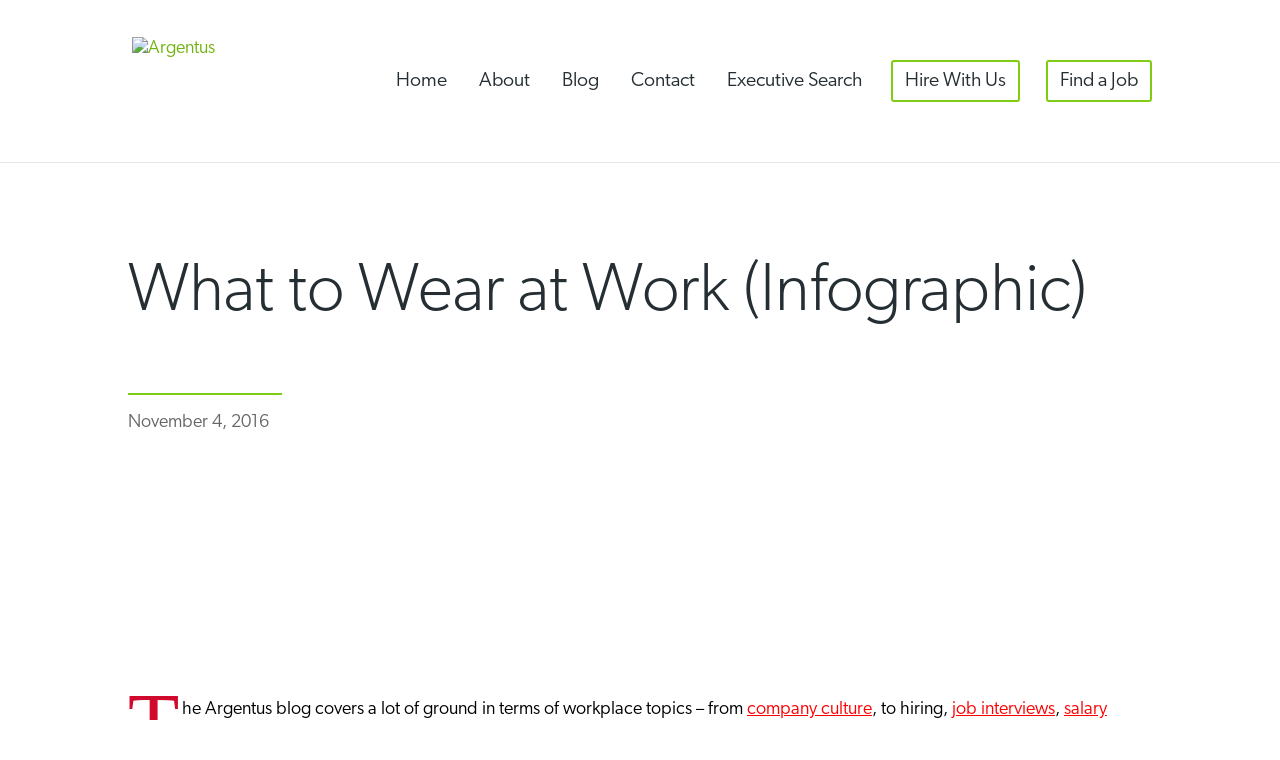

--- FILE ---
content_type: text/html; charset=UTF-8
request_url: https://argentus.com/what-to-wear-at-work-infographic/
body_size: 21329
content:
<!DOCTYPE html>
<html lang="en-US">
<head>
	<meta charset="UTF-8" />
<meta http-equiv="X-UA-Compatible" content="IE=edge">
	<link rel="pingback" href="https://argentus.com/xmlrpc.php" />

	<script type="text/javascript">
		document.documentElement.className = 'js';
	</script>
	
	<title>What to Wear at Work (Infographic) &#x2d; Argentus</title>
<link rel="preconnect" href="https://fonts.gstatic.com" crossorigin /><style id="et-divi-open-sans-inline-css">/* Original: https://fonts.googleapis.com/css?family=Open+Sans:300italic,400italic,600italic,700italic,800italic,400,300,600,700,800&#038;subset=latin,latin-ext&#038;display=swap *//* User Agent: Mozilla/5.0 (Unknown; Linux x86_64) AppleWebKit/538.1 (KHTML, like Gecko) Safari/538.1 Daum/4.1 */@font-face {font-family: 'Open Sans';font-style: italic;font-weight: 300;font-stretch: normal;font-display: swap;src: url(https://fonts.gstatic.com/s/opensans/v44/memQYaGs126MiZpBA-UFUIcVXSCEkx2cmqvXlWq8tWZ0Pw86hd0Rk5hkWV4exQ.ttf) format('truetype');}@font-face {font-family: 'Open Sans';font-style: italic;font-weight: 400;font-stretch: normal;font-display: swap;src: url(https://fonts.gstatic.com/s/opensans/v44/memQYaGs126MiZpBA-UFUIcVXSCEkx2cmqvXlWq8tWZ0Pw86hd0Rk8ZkWV4exQ.ttf) format('truetype');}@font-face {font-family: 'Open Sans';font-style: italic;font-weight: 600;font-stretch: normal;font-display: swap;src: url(https://fonts.gstatic.com/s/opensans/v44/memQYaGs126MiZpBA-UFUIcVXSCEkx2cmqvXlWq8tWZ0Pw86hd0RkxhjWV4exQ.ttf) format('truetype');}@font-face {font-family: 'Open Sans';font-style: italic;font-weight: 700;font-stretch: normal;font-display: swap;src: url(https://fonts.gstatic.com/s/opensans/v44/memQYaGs126MiZpBA-UFUIcVXSCEkx2cmqvXlWq8tWZ0Pw86hd0RkyFjWV4exQ.ttf) format('truetype');}@font-face {font-family: 'Open Sans';font-style: italic;font-weight: 800;font-stretch: normal;font-display: swap;src: url(https://fonts.gstatic.com/s/opensans/v44/memQYaGs126MiZpBA-UFUIcVXSCEkx2cmqvXlWq8tWZ0Pw86hd0Rk0ZjWV4exQ.ttf) format('truetype');}@font-face {font-family: 'Open Sans';font-style: normal;font-weight: 300;font-stretch: normal;font-display: swap;src: url(https://fonts.gstatic.com/s/opensans/v44/memSYaGs126MiZpBA-UvWbX2vVnXBbObj2OVZyOOSr4dVJWUgsiH0B4uaVc.ttf) format('truetype');}@font-face {font-family: 'Open Sans';font-style: normal;font-weight: 400;font-stretch: normal;font-display: swap;src: url(https://fonts.gstatic.com/s/opensans/v44/memSYaGs126MiZpBA-UvWbX2vVnXBbObj2OVZyOOSr4dVJWUgsjZ0B4uaVc.ttf) format('truetype');}@font-face {font-family: 'Open Sans';font-style: normal;font-weight: 600;font-stretch: normal;font-display: swap;src: url(https://fonts.gstatic.com/s/opensans/v44/memSYaGs126MiZpBA-UvWbX2vVnXBbObj2OVZyOOSr4dVJWUgsgH1x4uaVc.ttf) format('truetype');}@font-face {font-family: 'Open Sans';font-style: normal;font-weight: 700;font-stretch: normal;font-display: swap;src: url(https://fonts.gstatic.com/s/opensans/v44/memSYaGs126MiZpBA-UvWbX2vVnXBbObj2OVZyOOSr4dVJWUgsg-1x4uaVc.ttf) format('truetype');}@font-face {font-family: 'Open Sans';font-style: normal;font-weight: 800;font-stretch: normal;font-display: swap;src: url(https://fonts.gstatic.com/s/opensans/v44/memSYaGs126MiZpBA-UvWbX2vVnXBbObj2OVZyOOSr4dVJWUgshZ1x4uaVc.ttf) format('truetype');}/* User Agent: Mozilla/5.0 (Windows NT 6.1; WOW64; rv:27.0) Gecko/20100101 Firefox/27.0 */@font-face {font-family: 'Open Sans';font-style: italic;font-weight: 300;font-stretch: normal;font-display: swap;src: url(https://fonts.gstatic.com/l/font?kit=memQYaGs126MiZpBA-UFUIcVXSCEkx2cmqvXlWq8tWZ0Pw86hd0Rk5hkWV4exg&skey=743457fe2cc29280&v=v44) format('woff');}@font-face {font-family: 'Open Sans';font-style: italic;font-weight: 400;font-stretch: normal;font-display: swap;src: url(https://fonts.gstatic.com/l/font?kit=memQYaGs126MiZpBA-UFUIcVXSCEkx2cmqvXlWq8tWZ0Pw86hd0Rk8ZkWV4exg&skey=743457fe2cc29280&v=v44) format('woff');}@font-face {font-family: 'Open Sans';font-style: italic;font-weight: 600;font-stretch: normal;font-display: swap;src: url(https://fonts.gstatic.com/l/font?kit=memQYaGs126MiZpBA-UFUIcVXSCEkx2cmqvXlWq8tWZ0Pw86hd0RkxhjWV4exg&skey=743457fe2cc29280&v=v44) format('woff');}@font-face {font-family: 'Open Sans';font-style: italic;font-weight: 700;font-stretch: normal;font-display: swap;src: url(https://fonts.gstatic.com/l/font?kit=memQYaGs126MiZpBA-UFUIcVXSCEkx2cmqvXlWq8tWZ0Pw86hd0RkyFjWV4exg&skey=743457fe2cc29280&v=v44) format('woff');}@font-face {font-family: 'Open Sans';font-style: italic;font-weight: 800;font-stretch: normal;font-display: swap;src: url(https://fonts.gstatic.com/l/font?kit=memQYaGs126MiZpBA-UFUIcVXSCEkx2cmqvXlWq8tWZ0Pw86hd0Rk0ZjWV4exg&skey=743457fe2cc29280&v=v44) format('woff');}@font-face {font-family: 'Open Sans';font-style: normal;font-weight: 300;font-stretch: normal;font-display: swap;src: url(https://fonts.gstatic.com/l/font?kit=memSYaGs126MiZpBA-UvWbX2vVnXBbObj2OVZyOOSr4dVJWUgsiH0B4uaVQ&skey=62c1cbfccc78b4b2&v=v44) format('woff');}@font-face {font-family: 'Open Sans';font-style: normal;font-weight: 400;font-stretch: normal;font-display: swap;src: url(https://fonts.gstatic.com/l/font?kit=memSYaGs126MiZpBA-UvWbX2vVnXBbObj2OVZyOOSr4dVJWUgsjZ0B4uaVQ&skey=62c1cbfccc78b4b2&v=v44) format('woff');}@font-face {font-family: 'Open Sans';font-style: normal;font-weight: 600;font-stretch: normal;font-display: swap;src: url(https://fonts.gstatic.com/l/font?kit=memSYaGs126MiZpBA-UvWbX2vVnXBbObj2OVZyOOSr4dVJWUgsgH1x4uaVQ&skey=62c1cbfccc78b4b2&v=v44) format('woff');}@font-face {font-family: 'Open Sans';font-style: normal;font-weight: 700;font-stretch: normal;font-display: swap;src: url(https://fonts.gstatic.com/l/font?kit=memSYaGs126MiZpBA-UvWbX2vVnXBbObj2OVZyOOSr4dVJWUgsg-1x4uaVQ&skey=62c1cbfccc78b4b2&v=v44) format('woff');}@font-face {font-family: 'Open Sans';font-style: normal;font-weight: 800;font-stretch: normal;font-display: swap;src: url(https://fonts.gstatic.com/l/font?kit=memSYaGs126MiZpBA-UvWbX2vVnXBbObj2OVZyOOSr4dVJWUgshZ1x4uaVQ&skey=62c1cbfccc78b4b2&v=v44) format('woff');}/* User Agent: Mozilla/5.0 (Windows NT 6.3; rv:39.0) Gecko/20100101 Firefox/39.0 */@font-face {font-family: 'Open Sans';font-style: italic;font-weight: 300;font-stretch: normal;font-display: swap;src: url(https://fonts.gstatic.com/s/opensans/v44/memQYaGs126MiZpBA-UFUIcVXSCEkx2cmqvXlWq8tWZ0Pw86hd0Rk5hkWV4ewA.woff2) format('woff2');}@font-face {font-family: 'Open Sans';font-style: italic;font-weight: 400;font-stretch: normal;font-display: swap;src: url(https://fonts.gstatic.com/s/opensans/v44/memQYaGs126MiZpBA-UFUIcVXSCEkx2cmqvXlWq8tWZ0Pw86hd0Rk8ZkWV4ewA.woff2) format('woff2');}@font-face {font-family: 'Open Sans';font-style: italic;font-weight: 600;font-stretch: normal;font-display: swap;src: url(https://fonts.gstatic.com/s/opensans/v44/memQYaGs126MiZpBA-UFUIcVXSCEkx2cmqvXlWq8tWZ0Pw86hd0RkxhjWV4ewA.woff2) format('woff2');}@font-face {font-family: 'Open Sans';font-style: italic;font-weight: 700;font-stretch: normal;font-display: swap;src: url(https://fonts.gstatic.com/s/opensans/v44/memQYaGs126MiZpBA-UFUIcVXSCEkx2cmqvXlWq8tWZ0Pw86hd0RkyFjWV4ewA.woff2) format('woff2');}@font-face {font-family: 'Open Sans';font-style: italic;font-weight: 800;font-stretch: normal;font-display: swap;src: url(https://fonts.gstatic.com/s/opensans/v44/memQYaGs126MiZpBA-UFUIcVXSCEkx2cmqvXlWq8tWZ0Pw86hd0Rk0ZjWV4ewA.woff2) format('woff2');}@font-face {font-family: 'Open Sans';font-style: normal;font-weight: 300;font-stretch: normal;font-display: swap;src: url(https://fonts.gstatic.com/s/opensans/v44/memSYaGs126MiZpBA-UvWbX2vVnXBbObj2OVZyOOSr4dVJWUgsiH0B4uaVI.woff2) format('woff2');}@font-face {font-family: 'Open Sans';font-style: normal;font-weight: 400;font-stretch: normal;font-display: swap;src: url(https://fonts.gstatic.com/s/opensans/v44/memSYaGs126MiZpBA-UvWbX2vVnXBbObj2OVZyOOSr4dVJWUgsjZ0B4uaVI.woff2) format('woff2');}@font-face {font-family: 'Open Sans';font-style: normal;font-weight: 600;font-stretch: normal;font-display: swap;src: url(https://fonts.gstatic.com/s/opensans/v44/memSYaGs126MiZpBA-UvWbX2vVnXBbObj2OVZyOOSr4dVJWUgsgH1x4uaVI.woff2) format('woff2');}@font-face {font-family: 'Open Sans';font-style: normal;font-weight: 700;font-stretch: normal;font-display: swap;src: url(https://fonts.gstatic.com/s/opensans/v44/memSYaGs126MiZpBA-UvWbX2vVnXBbObj2OVZyOOSr4dVJWUgsg-1x4uaVI.woff2) format('woff2');}@font-face {font-family: 'Open Sans';font-style: normal;font-weight: 800;font-stretch: normal;font-display: swap;src: url(https://fonts.gstatic.com/s/opensans/v44/memSYaGs126MiZpBA-UvWbX2vVnXBbObj2OVZyOOSr4dVJWUgshZ1x4uaVI.woff2) format('woff2');}</style>
<!-- The SEO Framework by Sybre Waaijer -->
<meta name="robots" content="max-snippet:-1,max-image-preview:standard,max-video-preview:-1" />
<meta name="description" content="The Argentus blog covers a lot of ground in terms of workplace topics &ndash; from company culture, to hiring, job interviews, salary negotiations, etc." />
<meta property="article:published_time" content="2016-11-04T11:30+00:00" />
<meta property="article:modified_time" content="2016-11-04T11:30+00:00" />
<meta name="twitter:card" content="summary_large_image" />
<meta name="twitter:title" content="What to Wear at Work (Infographic)" />
<meta name="twitter:description" content="The Argentus blog covers a lot of ground in terms of workplace topics &ndash; from company culture, to hiring, job interviews, salary negotiations, etc. (with an eye towards the Supply Chain field as often&#8230;" />
<meta name="twitter:image" content="http://www.argentus.com/wp-content/uploads/2016/08/logo_icon.jpg" />
<link rel="canonical" href="https://argentus.com/what-to-wear-at-work-infographic/" />
<script type="application/ld+json">{"@context":"https://schema.org","@type":"BreadcrumbList","itemListElement":[{"@type":"ListItem","position":1,"item":{"@id":"https://argentus.com/","name":"Argentus"}},{"@type":"ListItem","position":2,"item":{"@id":"https://argentus.com/category/blog/","name":"The Argentus Blog"}},{"@type":"ListItem","position":3,"item":{"@id":"https://argentus.com/what-to-wear-at-work-infographic/","name":"What to Wear at Work (Infographic)"}}]}</script>
<!-- / The SEO Framework by Sybre Waaijer | 8.49ms meta | 0.36ms boot -->

<script type="text/javascript">
			let jqueryParams=[],jQuery=function(r){return jqueryParams=[...jqueryParams,r],jQuery},$=function(r){return jqueryParams=[...jqueryParams,r],$};window.jQuery=jQuery,window.$=jQuery;let customHeadScripts=!1;jQuery.fn=jQuery.prototype={},$.fn=jQuery.prototype={},jQuery.noConflict=function(r){if(window.jQuery)return jQuery=window.jQuery,$=window.jQuery,customHeadScripts=!0,jQuery.noConflict},jQuery.ready=function(r){jqueryParams=[...jqueryParams,r]},$.ready=function(r){jqueryParams=[...jqueryParams,r]},jQuery.load=function(r){jqueryParams=[...jqueryParams,r]},$.load=function(r){jqueryParams=[...jqueryParams,r]},jQuery.fn.ready=function(r){jqueryParams=[...jqueryParams,r]},$.fn.ready=function(r){jqueryParams=[...jqueryParams,r]};</script><link rel='dns-prefetch' href='//argentus.com' />
<link rel="alternate" type="application/rss+xml" title="Argentus &raquo; Feed" href="https://argentus.com/feed/" />
<link rel="alternate" type="application/rss+xml" title="Argentus &raquo; Comments Feed" href="https://argentus.com/comments/feed/" />
<link rel="alternate" type="application/rss+xml" title="Argentus &raquo; What to Wear at Work (Infographic) Comments Feed" href="https://argentus.com/what-to-wear-at-work-infographic/feed/" />
<meta content="Argentus Divi Child v.1.0.0" name="generator"/><link rel='stylesheet' id='wp-block-library-css'  href='https://argentus.com/wp-includes/css/dist/block-library/style.min.css?ver=5.8.2' type='text/css' media='all' />
<link rel='stylesheet' id='divi-style-parent-css'  href='https://argentus.com/wp-content/themes/Divi/style-static.min.css?ver=4.13.1' type='text/css' media='all' />
<link rel='stylesheet' id='divi-style-css'  href='https://argentus.com/wp-content/themes/Divi-Child/style.css?ver=1.0.0' type='text/css' media='all' />
<link rel="https://api.w.org/" href="https://argentus.com/wp-json/" /><link rel="alternate" type="application/json" href="https://argentus.com/wp-json/wp/v2/posts/19353" /><link rel="EditURI" type="application/rsd+xml" title="RSD" href="https://argentus.com/xmlrpc.php?rsd" />
<link rel="wlwmanifest" type="application/wlwmanifest+xml" href="https://argentus.com/wp-includes/wlwmanifest.xml" /> 
<link rel="alternate" type="application/json+oembed" href="https://argentus.com/wp-json/oembed/1.0/embed?url=https%3A%2F%2Fargentus.com%2Fwhat-to-wear-at-work-infographic%2F" />
<link rel="alternate" type="text/xml+oembed" href="https://argentus.com/wp-json/oembed/1.0/embed?url=https%3A%2F%2Fargentus.com%2Fwhat-to-wear-at-work-infographic%2F&#038;format=xml" />
<style>.nav li.et-hover > ul,
.menu li.et-hover > ul {
	visibility: visible !important;
	opacity: 1 !important; }
.da11y-submenu-show {
	visibility: visible !important;
}
.keyboard-outline {
		outline: #2ea3f2 solid 2px;
	-webkit-transition: none !important;
	transition: none !important;
}
button:active.keyboard-outline,
button:focus.keyboard-outline,
input:active.keyboard-outline,
input:focus.keyboard-outline,
a[role="tab"].keyboard-outline {
	outline-offset: -5px;
}
.et-search-form input:focus.keyboard-outline {
	padding-left: 15px;
	padding-right: 15px;
}
.et_pb_tab {
	-webkit-animation: none !important;
	animation: none !important;
}
.et_pb_contact_form_label,
.widget_search .screen-reader-text,
.et_pb_social_media_follow_network_name,
.et_pb_search .screen-reader-text {
	display: block !important; }
.da11y-screen-reader-text,
.et_pb_contact_form_label,
.widget_search .screen-reader-text,
.et_pb_social_media_follow_network_name,
.et_pb_search .screen-reader-text {
	clip: rect(1px, 1px, 1px, 1px);
	position: absolute !important;
	height: 1px;
	width: 1px;
	overflow: hidden;
	text-shadow: none;
	text-transform: none;
	letter-spacing: normal;
	line-height: normal;
	font-family: -apple-system,BlinkMacSystemFont,"Segoe UI",Roboto,Oxygen-Sans,Ubuntu,Cantarell,"Helvetica Neue",sans-serif;
	font-size: 1em;
	font-weight: 600;
	-webkit-font-smoothing: subpixel-antialiased;
}
.da11y-screen-reader-text:focus {
	background: #f1f1f1;
	color: #00547A;
	-webkit-box-shadow: 0 0 2px 2px rgba(0,0,0,.6);
	box-shadow: 0 0 2px 2px rgba(0,0,0,.6);
	clip: auto !important;
	display: block;
	height: auto;
	left: 5px;
	padding: 15px 23px 14px;
	text-decoration: none;
	top: 7px;
	width: auto;
	z-index: 1000000; }
</style><meta name="viewport" content="width=device-width, initial-scale=1.0" /><link rel="stylesheet" href="https://use.typekit.net/dvg1jac.css">

<!-- Global site tag (gtag.js) - Google Analytics -->
<script async src="https://www.googletagmanager.com/gtag/js?id=G-81M6WHTEYF"></script>
<script>
  window.dataLayer = window.dataLayer || [];
  function gtag(){dataLayer.push(arguments);}
  gtag('js', new Date());

  gtag('config', 'G-81M6WHTEYF');
</script>
<link rel="icon" href="https://argentus.com/wp-content/uploads/2021/10/Logo-Bug-1-150x150.png" sizes="32x32" />
<link rel="icon" href="https://argentus.com/wp-content/uploads/2021/10/Logo-Bug-1.png" sizes="192x192" />
<link rel="apple-touch-icon" href="https://argentus.com/wp-content/uploads/2021/10/Logo-Bug-1.png" />
<meta name="msapplication-TileImage" content="https://argentus.com/wp-content/uploads/2021/10/Logo-Bug-1.png" />
<style id="et-divi-customizer-global-cached-inline-styles">body,.et_pb_column_1_2 .et_quote_content blockquote cite,.et_pb_column_1_2 .et_link_content a.et_link_main_url,.et_pb_column_1_3 .et_quote_content blockquote cite,.et_pb_column_3_8 .et_quote_content blockquote cite,.et_pb_column_1_4 .et_quote_content blockquote cite,.et_pb_blog_grid .et_quote_content blockquote cite,.et_pb_column_1_3 .et_link_content a.et_link_main_url,.et_pb_column_3_8 .et_link_content a.et_link_main_url,.et_pb_column_1_4 .et_link_content a.et_link_main_url,.et_pb_blog_grid .et_link_content a.et_link_main_url,body .et_pb_bg_layout_light .et_pb_post p,body .et_pb_bg_layout_dark .et_pb_post p{font-size:18px}.et_pb_slide_content,.et_pb_best_value{font-size:20px}body{line-height:1.8em}#et_search_icon:hover,.mobile_menu_bar:before,.mobile_menu_bar:after,.et_toggle_slide_menu:after,.et-social-icon a:hover,.et_pb_sum,.et_pb_pricing li a,.et_pb_pricing_table_button,.et_overlay:before,.entry-summary p.price ins,.et_pb_member_social_links a:hover,.et_pb_widget li a:hover,.et_pb_filterable_portfolio .et_pb_portfolio_filters li a.active,.et_pb_filterable_portfolio .et_pb_portofolio_pagination ul li a.active,.et_pb_gallery .et_pb_gallery_pagination ul li a.active,.wp-pagenavi span.current,.wp-pagenavi a:hover,.nav-single a,.tagged_as a,.posted_in a{color:#80cc14}.et_pb_contact_submit,.et_password_protected_form .et_submit_button,.et_pb_bg_layout_light .et_pb_newsletter_button,.comment-reply-link,.form-submit .et_pb_button,.et_pb_bg_layout_light .et_pb_promo_button,.et_pb_bg_layout_light .et_pb_more_button,.et_pb_contact p input[type="checkbox"]:checked+label i:before,.et_pb_bg_layout_light.et_pb_module.et_pb_button{color:#80cc14}.footer-widget h4{color:#80cc14}.et-search-form,.nav li ul,.et_mobile_menu,.footer-widget li:before,.et_pb_pricing li:before,blockquote{border-color:#80cc14}.et_pb_counter_amount,.et_pb_featured_table .et_pb_pricing_heading,.et_quote_content,.et_link_content,.et_audio_content,.et_pb_post_slider.et_pb_bg_layout_dark,.et_slide_in_menu_container,.et_pb_contact p input[type="radio"]:checked+label i:before{background-color:#80cc14}a{color:#70b312}#top-header,#et-secondary-nav li ul{background-color:#80cc14}.et_header_style_centered .mobile_nav .select_page,.et_header_style_split .mobile_nav .select_page,.et_nav_text_color_light #top-menu>li>a,.et_nav_text_color_dark #top-menu>li>a,#top-menu a,.et_mobile_menu li a,.et_nav_text_color_light .et_mobile_menu li a,.et_nav_text_color_dark .et_mobile_menu li a,#et_search_icon:before,.et_search_form_container input,span.et_close_search_field:after,#et-top-navigation .et-cart-info{color:#242e33}.et_search_form_container input::-moz-placeholder{color:#242e33}.et_search_form_container input::-webkit-input-placeholder{color:#242e33}.et_search_form_container input:-ms-input-placeholder{color:#242e33}#top-menu li a{font-size:18px}body.et_vertical_nav .container.et_search_form_container .et-search-form input{font-size:18px!important}#top-menu li.current-menu-ancestor>a,#top-menu li.current-menu-item>a,#top-menu li.current_page_item>a{color:#242e33}#main-footer{background-color:#242e33}#main-footer .footer-widget h4,#main-footer .widget_block h1,#main-footer .widget_block h2,#main-footer .widget_block h3,#main-footer .widget_block h4,#main-footer .widget_block h5,#main-footer .widget_block h6{color:#80cc14}.footer-widget li:before{border-color:#80cc14}#footer-widgets .footer-widget li:before{top:12.3px}#footer-bottom{background-color:#1c2328}#footer-info,#footer-info a{color:#c9d1d6}#footer-bottom .et-social-icon a{color:#c9d1d6}body .et_pb_button{font-size:21px;border-color:#80cc14;font-weight:bold;font-style:normal;text-transform:none;text-decoration:none;}body.et_pb_button_helper_class .et_pb_button,body.et_pb_button_helper_class .et_pb_module.et_pb_button{color:#242e33}body .et_pb_button:after{font-size:33.6px}body .et_pb_bg_layout_light.et_pb_button:hover,body .et_pb_bg_layout_light .et_pb_button:hover,body .et_pb_button:hover{background-color:#80cc14;border-color:rgba(128,204,20,0)!important}h1,h2,h3,h4,h5,h6,.et_quote_content blockquote p,.et_pb_slide_description .et_pb_slide_title{line-height:1.3em}@media only screen and (min-width:981px){.et_header_style_left #et-top-navigation,.et_header_style_split #et-top-navigation{padding:15px 0 0 0}.et_header_style_left #et-top-navigation nav>ul>li>a,.et_header_style_split #et-top-navigation nav>ul>li>a{padding-bottom:15px}.et_header_style_split .centered-inline-logo-wrap{width:30px;margin:-30px 0}.et_header_style_split .centered-inline-logo-wrap #logo{max-height:30px}.et_pb_svg_logo.et_header_style_split .centered-inline-logo-wrap #logo{height:30px}.et_header_style_centered #top-menu>li>a{padding-bottom:5px}.et_header_style_slide #et-top-navigation,.et_header_style_fullscreen #et-top-navigation{padding:6px 0 6px 0!important}.et_header_style_centered #main-header .logo_container{height:30px}.et_header_style_centered.et_hide_primary_logo #main-header:not(.et-fixed-header) .logo_container,.et_header_style_centered.et_hide_fixed_logo #main-header.et-fixed-header .logo_container{height:5.4px}.et-fixed-header#top-header,.et-fixed-header#top-header #et-secondary-nav li ul{background-color:#80cc14}.et-fixed-header #top-menu a,.et-fixed-header #et_search_icon:before,.et-fixed-header #et_top_search .et-search-form input,.et-fixed-header .et_search_form_container input,.et-fixed-header .et_close_search_field:after,.et-fixed-header #et-top-navigation .et-cart-info{color:#242e33!important}.et-fixed-header .et_search_form_container input::-moz-placeholder{color:#242e33!important}.et-fixed-header .et_search_form_container input::-webkit-input-placeholder{color:#242e33!important}.et-fixed-header .et_search_form_container input:-ms-input-placeholder{color:#242e33!important}.et-fixed-header #top-menu li.current-menu-ancestor>a,.et-fixed-header #top-menu li.current-menu-item>a,.et-fixed-header #top-menu li.current_page_item>a{color:#242e33!important}}@media only screen and (min-width:1350px){.et_pb_row{padding:27px 0}.et_pb_section{padding:54px 0}.single.et_pb_pagebuilder_layout.et_full_width_page .et_post_meta_wrapper{padding-top:81px}.et_pb_fullwidth_section{padding:0}}h1,h1.et_pb_contact_main_title,.et_pb_title_container h1{font-size:36px}h2,.product .related h2,.et_pb_column_1_2 .et_quote_content blockquote p{font-size:30px}h3{font-size:26px}h4,.et_pb_circle_counter h3,.et_pb_number_counter h3,.et_pb_column_1_3 .et_pb_post h2,.et_pb_column_1_4 .et_pb_post h2,.et_pb_blog_grid h2,.et_pb_column_1_3 .et_quote_content blockquote p,.et_pb_column_3_8 .et_quote_content blockquote p,.et_pb_column_1_4 .et_quote_content blockquote p,.et_pb_blog_grid .et_quote_content blockquote p,.et_pb_column_1_3 .et_link_content h2,.et_pb_column_3_8 .et_link_content h2,.et_pb_column_1_4 .et_link_content h2,.et_pb_blog_grid .et_link_content h2,.et_pb_column_1_3 .et_audio_content h2,.et_pb_column_3_8 .et_audio_content h2,.et_pb_column_1_4 .et_audio_content h2,.et_pb_blog_grid .et_audio_content h2,.et_pb_column_3_8 .et_pb_audio_module_content h2,.et_pb_column_1_3 .et_pb_audio_module_content h2,.et_pb_gallery_grid .et_pb_gallery_item h3,.et_pb_portfolio_grid .et_pb_portfolio_item h2,.et_pb_filterable_portfolio_grid .et_pb_portfolio_item h2{font-size:21px}h5{font-size:19px}h6{font-size:16px}.et_pb_slide_description .et_pb_slide_title{font-size:55px}.et_pb_gallery_grid .et_pb_gallery_item h3,.et_pb_portfolio_grid .et_pb_portfolio_item h2,.et_pb_filterable_portfolio_grid .et_pb_portfolio_item h2,.et_pb_column_1_4 .et_pb_audio_module_content h2{font-size:19px}body{font-family:canada-type-gibson,sans-serif}p{font-weight:300}h1{font-weight:200}h2{font-weight:bold}p.intro{font-size:1.25em;font-style:italic}a{text-decoration:underline}.et-search-form{visibility:hidden}@media only screen and (min-width:981px){.et_header_style_left #et-top-navigation{padding-top:0px!important}.et_header_style_left #et_top_search{margin-top:72px}.et_header_style_left #et-top-navigation nav>ul>li>a{margin:60px 0px;padding:12px 3px 12px 3px;font-weight:300;font-size:1.4em;color:#242E33}.et_header_style_left #et-top-navigation a:hover{opacity:100}.et_header_style_left #et-top-navigation .current-menu-item a{border-bottom:4px solid #80CC14}.et_header_style_left #et-top-navigation .cta_menu a{border:2px solid #80CC14;border-radius:3px;padding-left:12px;padding-right:12px}.et_header_style_left #et-top-navigation .cta_menu a:hover{background:#80CC14}.et_header_style_left #et-top-navigation .cta_menu.current-menu-item a{border:2px solid #80CC14;background:#80CC14}@media all and (min-width:981px) and (max-width:1075px){#top-menu li{padding-right:10px}}.et-fixed-header #et_top_search{margin-top:24px}.et-fixed-header #et-top-navigation nav>ul>li>a{margin:15px 0px!important;padding:12px 3px 12px 3px!important}.et-fixed-header #et-top-navigation .cta_menu a{padding-left:10px!important;padding-right:10px!important;border:2px solid #80CC14}.et-fixed-header #et-top-navigation .cta_menu a:hover{background:#80CC14}.et-fixed-header #et-top-navigation .cta_menu.current-menu-item a{border:2px solid #80CC14;background:#80CC14}.et_pb_svg_logo #logo{max-width:250px}}blockquote{margin:18px 36px}blockquote p{font-weight:600;font-size:1.75em;line-height:1.25}blockquote:before{display:block;font-family:kepler-std-display,serif;font-weight:700;font-style:normal;content:"\201C"!important;font-family:serif;font-size:4em;position:relative;top:12px;color:#80CC14}blockquote:after{display:block;font-family:kepler-std-display,serif;font-weight:700;font-style:normal;content:"\201D"!important;font-family:serif;font-size:4em;position:relative;top:21px;color:#80CC14}blockquote cite{display:block;font-size:1em;color:#627273;padding-top:12px}@media (max-width:767px){blockquote{margin:18px 0px;padding:0px}blockquote p{font-weight:600;font-size:1.25em;line-height:1.25}}.blog_type{font-size:1.12em;font-style:italic;color:#627273}.blog_type:before{display:block;float:left;margin:3px 12px 0px 0px;content:url('https://live-argentus.pantheonsite.io/wp-content/uploads/2020/08/Argentus-Logo-Primary.svg');width:150px}.bloggrid .entry-featured-image-url{padding-top:52%;display:block;margin-bottom:0px!important}.bloggrid .entry-featured-image-url img{position:absolute;height:100%;width:100%;top:0;left:0;right:0;bottom:0;object-fit:cover}@media (max-width:767px){.bloggrid .post-content-inner{display:none}}a.more-link:after{content:" \00bb"}a.more-link::first-letter{text-transform:capitalize}.et_pb_ajax_pagination_container .et_pb_post{background-color:#fff}.et_pb_ajax_pagination_container .et_pb_post:hover{background-color:#fff}.newpostnav a{text-transform:uppercase;letter-spacing:2px;color:#242e33;line-height:10px;padding-bottom:6px;border-bottom:1px solid #242e33}.newpostnav a:hover{border-bottom:1px solid #80CC14}.bloggrid .et_pb_salvattore_content{display:-webkit-box;display:-ms-flexbox;display:flex}.bloggrid article{margin-bottom:0px;-webkit-box-flex:1;-ms-flex:1 0 auto;flex:1 0 auto;display:-webkit-box;display:-ms-flexbox;display:flex;-webkit-box-orient:vertical;-webkit-box-direction:normal;-ms-flex-direction:column;flex-direction:column}.bloggrid .post-content{-webkit-box-flex:1;-ms-flex:1 0 auto;flex:1 0 auto;display:-webkit-box;display:-ms-flexbox;display:flex;-webkit-box-orient:vertical;-webkit-box-direction:normal;-ms-flex-direction:column;flex-direction:column;-webkit-box-pack:justify;-ms-flex-pack:justify;justify-content:space-between}.bloggrid .column{margin-bottom:20px!important;display:-webkit-box;display:-ms-flexbox;display:flex;-webkit-box-orient:vertical;-webkit-box-direction:normal;-ms-flex-direction:column;flex-direction:column}.bloggrid .et_pb_ajax_pagination_container{display:grid;grid-gap:30px;grid-template-columns:repeat(3,1fr)}.bloggrid .et_pb_ajax_pagination_container>div{grid-column:span 3}@media (max-width:1199px){.bloggrid .et_pb_ajax_pagination_container{grid-template-columns:repeat(2,1fr)}.bloggrid .et_pb_ajax_pagination_container>div{grid-column:span 2}}@media (max-width:767px){.bloggrid .et_pb_ajax_pagination_container{grid-template-columns:repeat(1,1fr)}.bloggrid .et_pb_ajax_pagination_container>div{grid-column:span 1}}.et_pb_widget select{font-size:0.85em;padding:6px;height:42px}.widgettitle{margin-bottom:-6px}.et_pb_widget{width:31.25%!important;margin-right:30px!important;margin-bottom:30px!important}.widget_search{margin-right:0px!important}.widget_search:before{display:block;content:"Search";font-size:21px;color:#333333}@media (max-width:1199px){.et_pb_widget{width:100%!important;margin-right:0px!important}.widget_search{margin-right:0px!important}}.hotjob p{color:#ff9100;font-weight:600;text-transform:uppercase}.hotjob:before{display:block;float:left;margin:0px 12px 0px 0px;content:url('https://live-argentus.pantheonsite.io/wp-content/uploads/2020/08/Hot-Jobs-icon.svg');width:21px}.hj-project .et_pb_module_header{font-size:1em;padding:12px 21px 0px 21px;margin-bottom:18px!important}.hj-project .et_pb_module_header a:hover{color:#ff9100}.hj-project .post-meta{margin-top:0px;margin-bottom:12px;padding:0px 21px;font-size:1em}.hj-project .et_pb_portfolio_item{border:1px solid #c9d1d6}.hj-project .et_pb_portfolio_item:hover{border:1px solid #ff9100}.hj-project .et_pb_ajax_pagination_container{display:grid;grid-gap:30px;grid-template-columns:repeat(3,1fr)}@media (max-width:1199px){.hj-project .et_pb_ajax_pagination_container{display:grid;grid-gap:30px;grid-template-columns:repeat(2,1fr)}}@media (max-width:767px){.hj-project .et_pb_ajax_pagination_container{display:grid;grid-gap:30px;grid-template-columns:repeat(1,1fr)}}.inline-buttons .et_pb_button_module_wrapper{display:inline-block;margin:0 10px}.inline-buttons{text-align:left!important}</style></head>
<body class="post-template-default single single-post postid-19353 single-format-standard et-tb-has-template et-tb-has-body et-tb-has-footer et_button_no_icon et_pb_button_helper_class et_fixed_nav et_show_nav et_primary_nav_dropdown_animation_fade et_secondary_nav_dropdown_animation_fade et_header_style_left et_pb_svg_logo et_cover_background osx et_pb_gutters3 et_divi_theme et-db">
	<div id="page-container">
<div id="et-boc" class="et-boc">
			
		

	<header id="main-header" data-height-onload="30">
		<div class="container clearfix et_menu_container">
					<div class="logo_container">
				<span class="logo_helper"></span>
				<a href="https://argentus.com/">
				<img src="https://live-argentus.pantheonsite.io/wp-content/uploads/2020/08/Argentus-Logo-Primary.svg" width="400" height="53" alt="Argentus" id="logo" data-height-percentage="54" />
				</a>
			</div>
					<div id="et-top-navigation" data-height="30" data-fixed-height="40">
									<nav id="top-menu-nav">
					<ul id="top-menu" class="nav"><li class="menu-item menu-item-type-post_type menu-item-object-page menu-item-home menu-item-14"><a href="https://argentus.com/">Home</a></li>
<li class="menu-item menu-item-type-post_type menu-item-object-page menu-item-24152"><a href="https://argentus.com/about/">About</a></li>
<li class="menu-item menu-item-type-post_type menu-item-object-page menu-item-24215"><a href="https://argentus.com/blog/">Blog</a></li>
<li class="menu-item menu-item-type-post_type menu-item-object-page menu-item-24156"><a href="https://argentus.com/contact/">Contact</a></li>
<li class="menu-item menu-item-type-post_type menu-item-object-page menu-item-30483"><a href="https://argentus.com/executive-search/">Executive Search</a></li>
<li class="cta_menu menu-item menu-item-type-post_type menu-item-object-page menu-item-24182"><a href="https://argentus.com/clients/">Hire With Us</a></li>
<li class="cta_menu menu-item menu-item-type-post_type menu-item-object-page menu-item-24181"><a href="https://argentus.com/candidates/">Find a Job</a></li>
</ul>					</nav>
				
				
				
				
				<div id="et_mobile_nav_menu">
				<div class="mobile_nav closed">
					<span class="select_page">Select Page</span>
					<span class="mobile_menu_bar mobile_menu_bar_toggle"></span>
				</div>
			</div>			</div> <!-- #et-top-navigation -->
		</div> <!-- .container -->
			</header> <!-- #main-header -->
<div id="et-main-area">
	
    <div id="main-content">
    <div class="et-l et-l--body">
			<div class="et_builder_inner_content et_pb_gutters3">
		<div class="et_pb_section et_pb_section_1_tb_body et_pb_with_background et_section_regular" >
				
				
				
				
					<div class="et_pb_row et_pb_row_0_tb_body">
				<div class="et_pb_column et_pb_column_4_4 et_pb_column_0_tb_body  et_pb_css_mix_blend_mode_passthrough et-last-child">
				
				
				<div class="et_pb_module et_pb_text et_pb_text_0_tb_body blog_type  et_pb_text_align_left et_pb_bg_layout_light">
				
				
				
			</div><div class="et_pb_module et_pb_text et_pb_text_1_tb_body  et_pb_text_align_left et_pb_bg_layout_light">
				
				
				<div class="et_pb_text_inner"><h1>What to Wear at Work (Infographic)</h1></div>
			</div>
			</div>
				
				
			</div><div class="et_pb_row et_pb_row_1_tb_body">
				<div class="et_pb_column et_pb_column_4_4 et_pb_column_1_tb_body  et_pb_css_mix_blend_mode_passthrough et-last-child">
				
				
				<div class="et_pb_with_border et_pb_module et_pb_text et_pb_text_2_tb_body  et_pb_text_align_left et_pb_bg_layout_light">
				
				
				<div class="et_pb_text_inner">November 4, 2016</div>
			</div>
			</div>
				
				
			</div>
				
				
			</div><div class="et_pb_section et_pb_section_2_tb_body et_section_regular" >
				
				
				
				
					<div class="et_pb_row et_pb_row_2_tb_body">
				<div class="et_pb_column et_pb_column_4_4 et_pb_column_2_tb_body  et_pb_css_mix_blend_mode_passthrough et-last-child">
				
				
				<div class="et_pb_module et_pb_image et_pb_image_0_tb_body">
				
				
				<span class="et_pb_image_wrap "></span>
			</div>
			</div>
				
				
			</div><div class="et_pb_row et_pb_row_3_tb_body">
				<div class="et_pb_column et_pb_column_4_4 et_pb_column_3_tb_body  et_pb_css_mix_blend_mode_passthrough et-last-child">
				
				
				<div class="et_pb_module et_pb_post_content et_pb_post_content_0_tb_body">
				
				
				<p>&nbsp;</p>
<p>&nbsp;</p>
<p>&nbsp;</p>
<p>&nbsp;</p>
<p><span style="color: #000000;"><span style="float: left; color: #cf0a2c; font-size: 84px; line-height: 52px; padding-top: 3px; padding-right: 3px; font-family: Times, serif, Georgia;">T</span>he Argentus blog covers a lot of ground in terms of workplace topics – from <span style="color: #ff0000;"><a style="color: #ff0000;" href="http://www.argentus.com/show-company-culture-applicants/">company culture</a></span>, to hiring, <span style="color: #ff0000;"><a style="color: #ff0000;" href="http://www.argentus.com/how-to-nail-the-interview-late-stage-interviews-ceo-interviews-9-of-9/">job interviews</a></span>, <span style="color: #ff0000;"><a style="color: #ff0000;" href="http://www.argentus.com/salary-stumbles/" target="_blank" rel="noopener noreferrer">salary negotiations</a></span>, etc. (with an eye towards the Supply Chain field as often as possible) – but there’s one topic we’ve never touched on: what to wear at work.</span></p>
<p><span style="color: #000000;">It might not be as nuts and bolts as talking about <span style="color: #ff0000;"><a style="color: #ff0000;" href="http://www.argentus.com/looking-to-find-a-job-with-a-recruiter-heres-something-to-keep-in-mind/http:/www.argentus.com/looking-to-find-a-job-with-a-recruiter-heres-something-to-keep-in-mind/" target="_blank" rel="noopener noreferrer">how to work with a recruiter</a></span>, or <span style="color: #ff0000;"><a style="color: #ff0000;" href="http://www.argentus.com/so-youre-not-looking-for-a-job-you-still-need-a-personal-brand/" target="_blank" rel="noopener noreferrer">how to build your personal brand</a></span>. But workplace attire is a very relevant topic, especially as the workplace changes and becomes less formal. We’re now living in a world where hoodies and sneakers are encouraged in some workplaces just as much as three-piece suits. Depending on the workplace, companies are giving employees more freedom than ever to express themselves through their fashion choices – yet there’s still an expectation of professionalism, and employees are left to contend with nebulous categories like “business casual.”</span></p>
<p><span style="color: #000000;">They say to dress for the job you want, not the job you have, but what if the job you want involves relatively casual dress? What do you do then? For the first time in more than a century, it’s possible to be “overdressed” in a corporate setting. In short, it’s a minefield.</span></p>
<p><span style="color: #000000;">U.K. menswear company <span style="color: #ff0000;"><a style="color: #ff0000;" href="http://tmlewin.com" target="_blank" rel="noopener noreferrer">T.M.Lewin</a></span> reached out to us with a beautiful infographic that helps illuminate what employers are looking for from their employees when it comes to attire. We’re sharing it with you, our readers, to give you some tips for what to wear in every kind of workplace setting!</span></p>
<p><span style="color: #000000;">Check it out:</span></p>
<p><img loading="lazy" class="alignleft size-full wp-image-19354" src="http://www.argentus.com/wp-content/uploads/2016/11/TMLewin_whattoweartowork_x2_v03-003.jpg" alt="tmlewin_whattoweartowork_x2_v03-003" width="725" height="2608" /></p>
<p>&nbsp;</p>
<p>&nbsp;</p>
<p><span style="color: #000000;">While there&#8217;s a lot more to be said about dressing for different workplace settings, we think this Infographic provides some shorthand inspiration, no matter what type of workplace you frequent! <img loading="lazy" class="alignnone size-full wp-image-18800" src="http://www.argentus.com/wp-content/uploads/2016/08/logo_icon.jpg" alt="logo_icon" width="18" height="18" /></span></p>
<h4><strong><span style="color: #000000;">Have you signed up for Argentus’ Market Watch Newsletter? It only takes a moment. You’ll receive low-volume, high-impact market insights from the top specialty Supply Chain recruiters including: Salary Information, Supply Chain industry trends, Market Intelligence, Personal Branding tips and More!  </span></strong></h4>
<p style="text-align: center;">[mc4wp_form id=&#8221;17895&#8243;]</p>
<p>&nbsp;</p>
<p>&nbsp;</p>
<p>&nbsp;</p>
<p>&nbsp;</p>
<p>&nbsp;</p>
<p>&nbsp;</p>
<p>&nbsp;</p>

			</div><div class="et_pb_module et_pb_post_nav_0_tb_body newpostnav et_pb_posts_nav nav-single">
								<span class="nav-previous"
									>
					<a href="https://argentus.com/canada-is-bringing-in-more-high-skilled-immigrants-in-2017-whats-the-impact-on-the-supply-chain-industry/" rel="prev">
												<span class="meta-nav">&larr; </span><span class="nav-label">Previous post</span>
					</a>
				</span>
							<span class="nav-next"
									>
					<a href="https://argentus.com/myths-behind-managing-a-distribution-centre/" rel="next">
												<span class="nav-label">Next post</span><span class="meta-nav"> &rarr;</span>
					</a>
				</span>
			
			</div>
			</div>
				
				
			</div>
				
				
			</div><div class="et_pb_with_border et_pb_section et_pb_section_3_tb_body et_section_regular" >
				
				
				
				
					<div class="et_pb_row et_pb_row_4_tb_body">
				<div class="et_pb_column et_pb_column_4_4 et_pb_column_4_tb_body  et_pb_css_mix_blend_mode_passthrough et-last-child">
				
				
				<div class="et_pb_with_border et_pb_module et_pb_comments_0_tb_body et_pb_comments_module et_pb_bg_layout_light et_pb_no_avatar" data-icon="&#x77;">
				
				
				

<section id="comment-wrap">
	<h1 id="comments" class="page_title">0 Comments</h1>
		   <div id="comment-section" class="nocomments">
		  
		  	   </div>
					<div id="respond" class="comment-respond">
		<h3 id="reply-title" class="comment-reply-title"><span>Submit a Comment</span> <small><a rel="nofollow" id="cancel-comment-reply-link" href="/what-to-wear-at-work-infographic/#respond" style="display:none;">Cancel reply</a></small></h3><p class="must-log-in">You must be <a href="https://argentus.com/wp-login.php?redirect_to=https%3A%2F%2Fargentus.com%2Fwhat-to-wear-at-work-infographic%2F">logged in</a> to post a comment.</p>	</div><!-- #respond -->
		</section>

			</div>
			</div>
				
				
			</div>
				
				
			</div><div class="et_pb_section et_pb_section_4_tb_body et_section_regular" >
				
				
				
				
					<div class="et_pb_row et_pb_row_5_tb_body">
				<div class="et_pb_column et_pb_column_4_4 et_pb_column_5_tb_body  et_pb_css_mix_blend_mode_passthrough et-last-child">
				
				
				<div class="et_pb_module et_pb_text et_pb_text_3_tb_body  et_pb_text_align_left et_pb_bg_layout_light">
				
				
				<div class="et_pb_text_inner"><h2>You might also like&#8230;</h2></div>
			</div><div class="et_pb_with_border et_pb_module et_pb_blog_0_tb_body bloggrid et_pb_posts et_pb_bg_layout_light ">
				
				
				<div class="et_pb_ajax_pagination_container">
					
			<article id="post-32193" class="et_pb_post clearfix et_pb_blog_item_0_0 post-32193 post type-post status-publish format-standard has-post-thumbnail hentry category-blog">

				<a href="https://argentus.com/the-5-hottest-supply-chain-recruiting-areas-in-2026/" class="entry-featured-image-url"><img loading="lazy" src="https://argentus.com/wp-content/uploads/2026/01/01-20-26-The-5-Hottest-Supply-Chain-Recruiting-Areas-in-2026.png" alt="The 5 Hottest Supply Chain Recruiting Areas in 2026" class="" width="9999" height="9999" srcset="https://argentus.com/wp-content/uploads/2026/01/01-20-26-The-5-Hottest-Supply-Chain-Recruiting-Areas-in-2026.png 9999w, https://argentus.com/wp-content/uploads/2026/01/01-20-26-The-5-Hottest-Supply-Chain-Recruiting-Areas-in-2026-980x513.png 980w, https://argentus.com/wp-content/uploads/2026/01/01-20-26-The-5-Hottest-Supply-Chain-Recruiting-Areas-in-2026-480x251.png 480w" sizes="(min-width: 0px) and (max-width: 480px) 480px, (min-width: 481px) and (max-width: 980px) 980px, (min-width: 981px) 9999px, 100vw" /></a>
														<h2 class="entry-title"><a href="https://argentus.com/the-5-hottest-supply-chain-recruiting-areas-in-2026/">The 5 Hottest Supply Chain Recruiting Areas in 2026</a></h2>
				
					<div class="post-content"><div class="post-content-inner"><p>With 2026 in full swing, we&#8217;re sharing our perspective on some of the hottest niches and roles that supply chain leaders are hoping to fill.</p>
</div><a href="https://argentus.com/the-5-hottest-supply-chain-recruiting-areas-in-2026/" class="more-link">read more</a></div>			
			</article>
				
			<article id="post-32118" class="et_pb_post clearfix et_pb_blog_item_0_1 post-32118 post type-post status-publish format-standard has-post-thumbnail hentry category-blog">

				<a href="https://argentus.com/how-to-use-ai-to-augment-your-job-search-and-when-to-avoid-it/" class="entry-featured-image-url"><img loading="lazy" src="https://argentus.com/wp-content/uploads/2025/11/111825-How-to-Use-AI-to-Augment-Your-Job-Search-and-When-to-Avoid-It.png" alt="How to Use AI to Augment Your Job Search—and When to Avoid It" class="" width="9999" height="9999" srcset="https://argentus.com/wp-content/uploads/2025/11/111825-How-to-Use-AI-to-Augment-Your-Job-Search-and-When-to-Avoid-It.png 9999w, https://argentus.com/wp-content/uploads/2025/11/111825-How-to-Use-AI-to-Augment-Your-Job-Search-and-When-to-Avoid-It-980x513.png 980w, https://argentus.com/wp-content/uploads/2025/11/111825-How-to-Use-AI-to-Augment-Your-Job-Search-and-When-to-Avoid-It-480x251.png 480w" sizes="(min-width: 0px) and (max-width: 480px) 480px, (min-width: 481px) and (max-width: 980px) 980px, (min-width: 981px) 9999px, 100vw" /></a>
														<h2 class="entry-title"><a href="https://argentus.com/how-to-use-ai-to-augment-your-job-search-and-when-to-avoid-it/">How to Use AI to Augment Your Job Search—and When to Avoid It</a></h2>
				
					<div class="post-content"><div class="post-content-inner"><p>AI tools have never been more useful, and they’re only becoming more powerful. They also have some strong applications for job searching. But using AI incorrectly can badly damage your chances of securing your next role. On today’s Argentus blog: our advice about how to use AI in your job search, and the common pitfalls to avoid. </p>
</div><a href="https://argentus.com/how-to-use-ai-to-augment-your-job-search-and-when-to-avoid-it/" class="more-link">read more</a></div>			
			</article>
				
			<article id="post-32108" class="et_pb_post clearfix et_pb_blog_item_0_2 post-32108 post type-post status-publish format-standard has-post-thumbnail hentry category-blog">

				<a href="https://argentus.com/how-do-you-address-a-layoff-in-a-resume-or-job-interview/" class="entry-featured-image-url"><img loading="lazy" src="https://argentus.com/wp-content/uploads/2025/10/102125-How-Do-You-Address-a-Layoff-in-a-Resume-or-Job-Interview.png" alt="How Do You Address a Layoff in a Resume or Job Interview?" class="" width="9999" height="9999" srcset="https://argentus.com/wp-content/uploads/2025/10/102125-How-Do-You-Address-a-Layoff-in-a-Resume-or-Job-Interview.png 9999w, https://argentus.com/wp-content/uploads/2025/10/102125-How-Do-You-Address-a-Layoff-in-a-Resume-or-Job-Interview-980x513.png 980w, https://argentus.com/wp-content/uploads/2025/10/102125-How-Do-You-Address-a-Layoff-in-a-Resume-or-Job-Interview-480x251.png 480w" sizes="(min-width: 0px) and (max-width: 480px) 480px, (min-width: 481px) and (max-width: 980px) 980px, (min-width: 981px) 9999px, 100vw" /></a>
														<h2 class="entry-title"><a href="https://argentus.com/how-do-you-address-a-layoff-in-a-resume-or-job-interview/">How Do You Address a Layoff in a Resume or Job Interview?</a></h2>
				
					<div class="post-content"><div class="post-content-inner"><p>A layoff can be a tremendous shock. Once you come to terms with the change, and hit the job market again, it can be tough to know how to position yourself in the marketplace, and how to talk about the layoff. Here’s our advice. </p>
</div><a href="https://argentus.com/how-do-you-address-a-layoff-in-a-resume-or-job-interview/" class="more-link">read more</a></div>			
			</article>
				
				</div>
				</div> 
			</div>
				
				
			</div>
				
				
			</div><div class="et_pb_section et_pb_section_6_tb_body et_pb_with_background et_section_regular" >
				
				
				
				
					<div class="et_pb_row et_pb_row_6_tb_body">
				<div class="et_pb_column et_pb_column_1_2 et_pb_column_6_tb_body  et_pb_css_mix_blend_mode_passthrough">
				
				
				<div class="et_pb_module et_pb_text et_pb_text_4_tb_body  et_pb_text_align_left et_pb_text_align_center-tablet et_pb_bg_layout_light">
				
				
				<div class="et_pb_text_inner"><h2 class="p1"><span class="s1"><b>Sign up for Argentus’ Market Watch newsletter</b></span></h2>
<p>It only takes a moment. You’ll receive low-volume, high-impact market insights from the top specialty Supply Chain recruiters including: Salary Information, Supply Chain industry trends, Market Intelligence, personal branding tips and more.</p></div>
			</div>
			</div><div class="et_pb_column et_pb_column_1_2 et_pb_column_7_tb_body  et_pb_css_mix_blend_mode_passthrough et-last-child">
				
				
				<div class="et_pb_module et_pb_signup_0_tb_body et_pb_newsletter_layout_left_right et_pb_newsletter et_pb_subscribe clearfix  et_pb_text_align_left et_pb_bg_layout_dark et_pb_newsletter_description_no_title et_pb_newsletter_description_no_content">
				
				
				<div class="et_pb_newsletter_description et_multi_view_hidden"></div>
				
				<div class="et_pb_newsletter_form">
					<form method="post">
						<div class="et_pb_newsletter_result et_pb_newsletter_error"></div>
						<div class="et_pb_newsletter_result et_pb_newsletter_success">
							<h2>Success!</h2>
						</div>
						<div class="et_pb_newsletter_fields">
							
					<p class="et_pb_newsletter_field et_pb_contact_field_last et_pb_contact_field_last_tablet et_pb_contact_field_last_phone">
						<label class="et_pb_contact_form_label" for="et_pb_signup_firstname" style="display: none;">First Name</label>
						<input id="et_pb_signup_firstname" class="input" type="text" placeholder="First Name" name="et_pb_signup_firstname">
					</p>
							
					<p class="et_pb_newsletter_field et_pb_contact_field_last et_pb_contact_field_last_tablet et_pb_contact_field_last_phone">
						<label class="et_pb_contact_form_label" for="et_pb_signup_lastname" style="display: none;">Last Name</label>
						<input id="et_pb_signup_lastname" class="input" type="text" placeholder="Last Name" name="et_pb_signup_lastname">
					</p>
							
					<p class="et_pb_newsletter_field et_pb_contact_field_last et_pb_contact_field_last_tablet et_pb_contact_field_last_phone">
						<label class="et_pb_contact_form_label" for="et_pb_signup_email" style="display: none;">Email</label>
						<input id="et_pb_signup_email" class="input" type="text" placeholder="Email" name="et_pb_signup_email">
					</p>
							
							
					<p class="et_pb_newsletter_button_wrap">
						<a class="et_pb_newsletter_button et_pb_button" href="#" data-icon="">
							<span class="et_subscribe_loader"></span>
							<span class="et_pb_newsletter_button_text">Subscribe</span>
						</a>
					</p>
							
						</div>
						
						<input type="hidden" value="mailchimp" name="et_pb_signup_provider" />
						<input type="hidden" value="dfb366c08c" name="et_pb_signup_list_id" />
						<input type="hidden" value="Argentus Supply Chain Recruiting" name="et_pb_signup_account_name" />
						<input type="hidden" value="true" name="et_pb_signup_ip_address" /><input type="hidden" value="33d3aae10c13f41058b6c5251e719fe7" name="et_pb_signup_checksum" />
					</form>
				</div>
			</div>
			</div>
				
				
			</div>
				
				
			</div>		</div>
	</div>
	    </div>
    
	<footer class="et-l et-l--footer">
			<div class="et_builder_inner_content et_pb_gutters3">
		<div class="et_pb_section et_pb_section_0_tb_footer et_pb_with_background et_section_regular" >
				
				
				
				
					<div class="et_pb_row et_pb_row_0_tb_footer et_pb_row--with-menu">
				<div class="et_pb_column et_pb_column_1_2 et_pb_column_0_tb_footer  et_pb_css_mix_blend_mode_passthrough">
				
				
				<div class="et_pb_module et_pb_text et_pb_text_0_tb_footer  et_pb_text_align_left et_pb_bg_layout_light">
				
				
				<div class="et_pb_text_inner"><p><strong>Argentus Supply Chain Recruiting</strong></p>
<p>T: (647) 449-5979<br />F: (416) 364-0100</p></div>
			</div><ul class="et_pb_module et_pb_social_media_follow et_pb_social_media_follow_0_tb_footer clearfix  et_pb_bg_layout_light">
				
				
				<li
            class='et_pb_social_media_follow_network_0_tb_footer et_pb_social_icon et_pb_social_network_link  et-social-twitter'><a
              href='https://twitter.com/ArgentusTalent'
              class='icon et_pb_with_border'
              title='Follow on Twitter'
               target="_blank"><span
                class='et_pb_social_media_follow_network_name'
                aria-hidden='true'
                >Follow</span></a></li><li
            class='et_pb_social_media_follow_network_1_tb_footer et_pb_social_icon et_pb_social_network_link  et-social-linkedin'><a
              href='https://www.linkedin.com/company/argentus-talent-acquisition/'
              class='icon et_pb_with_border'
              title='Follow on LinkedIn'
               target="_blank"><span
                class='et_pb_social_media_follow_network_name'
                aria-hidden='true'
                >Follow</span></a></li>
			</ul>
			</div><div class="et_pb_column et_pb_column_1_2 et_pb_column_1_tb_footer  et_pb_css_mix_blend_mode_passthrough et-last-child et_pb_column--with-menu">
				
				
				<div class="et_pb_module et_pb_menu et_pb_menu_0_tb_footer et_pb_bg_layout_light  et_pb_text_align_right et_dropdown_animation_fade et_pb_menu--without-logo et_pb_menu--style-left_aligned">
					
					
					<div class="et_pb_menu_inner_container clearfix">
						
						<div class="et_pb_menu__wrap">
							<div class="et_pb_menu__menu">
								<nav class="et-menu-nav"><ul id="menu-footer-menu" class="et-menu nav"><li class="et_pb_menu_page_id-24905 menu-item menu-item-type-custom menu-item-object-custom menu-item-24905"><a href="https://www.argentus.com">Home</a></li>
<li class="et_pb_menu_page_id-24149 menu-item menu-item-type-post_type menu-item-object-page menu-item-24902"><a href="https://argentus.com/about/">About</a></li>
<li class="et_pb_menu_page_id-24213 menu-item menu-item-type-post_type menu-item-object-page menu-item-24903"><a href="https://argentus.com/blog/">Blog</a></li>
<li class="et_pb_menu_page_id-24153 menu-item menu-item-type-post_type menu-item-object-page menu-item-24904"><a href="https://argentus.com/contact/">Contact</a></li>
</ul></nav>
							</div>
							
							
							<div class="et_mobile_nav_menu">
				<div class="mobile_nav closed">
					<span class="mobile_menu_bar"></span>
				</div>
			</div>
						</div>
						
					</div>
				</div>
			</div>
				
				
			</div>
				
				
			</div><div class="et_pb_section et_pb_section_1_tb_footer et_pb_with_background et_section_regular" >
				
				
				
				
					<div class="et_pb_row et_pb_row_1_tb_footer">
				<div class="et_pb_column et_pb_column_4_4 et_pb_column_2_tb_footer  et_pb_css_mix_blend_mode_passthrough et-last-child">
				
				
				<div class="et_pb_module et_pb_text et_pb_text_1_tb_footer  et_pb_text_align_left et_pb_bg_layout_light">
				
				
				<div class="et_pb_text_inner"><p><span>© 2026 Argentus Supply Chain Recruiting</span></p></div>
			</div>
			</div>
				
				
			</div>
				
				
			</div>		</div>
	</footer>
		</div>

			
		</div>
		</div>

			
	<script type="text/javascript">
		jQuery(document).ready(function($) {

			if($('.menu-item-has-children').find('a') ) {
				$('.menu-item-has-children').find('a').addClass('da11y-submenu');
				$('.menu-item-has-children').find('a').not('.sub-menu a').attr('aria-expanded', 'false');
			}

			$('.da11y-submenu').on('focus', function() {
				$(this).not('.sub-menu a').attr('aria-expanded', 'true');
				$(this).siblings('.sub-menu').addClass('da11y-submenu-show');
				$(this).trigger('mouseenter');
			});

			$('.menu-item-has-children a').on('focusout', function() {
				if($(this).parent().not('.menu-item-has-children').is(':last-child')) {
					$(this).parents('.menu-item-has-children').children('.da11y-submenu').attr('aria-expanded', 'false').trigger('mouseleave').siblings('.sub-menu').removeClass('da11y-submenu-show');
				}
			});

			/**
			 * Generate search form styles.
			 *
			 * @since Divi v3.0.23
			 */
			function et_set_search_form_css() {
				const search_container = $('.et_search_form_container');
				const body = $('body');
				if (search_container.hasClass('et_pb_search_visible')) {
					const header_height = $('#main-header').innerHeight();
					const menu_width = $('#top-menu').width();
					const font_size = $('#top-menu li a').css('font-size');
					search_container.css({ height: header_height + 'px' });
					search_container.find('input').css('font-size', font_size);
					if (!body.hasClass('et_header_style_left')) {
						search_container.css('max-width', menu_width + 60);
					} else {
						search_container.find('form').css('max-width', menu_width + 60);
					}
				}
			}

			/**
			 * Show the search.
			 *
			 * @since Divi v3.0.23
			 */
			function show_search() {
				const search_container = $('.et_search_form_container');
				if (search_container.hasClass('et_pb_is_animating')) {
					return;
				}
				$('.et_menu_container').removeClass('et_pb_menu_visible et_pb_no_animation').addClass('et_pb_menu_hidden');
				search_container.removeClass('et_pb_search_form_hidden et_pb_no_animation').addClass('et_pb_search_visible et_pb_is_animating');
				setTimeout(function () {
					$('.et_menu_container').addClass('et_pb_no_animation');
					search_container.addClass('et_pb_no_animation').removeClass('et_pb_is_animating');
				}, 1000);
				search_container.find('input').focus();
				et_set_search_form_css();
			}

			/**
			 * Hide the search.
			 *
			 * @since Divi v3.0.23
			 */
			function hide_search() {
				if ($('.et_search_form_container').hasClass('et_pb_is_animating')) {
					return;
				}
				$('.et_menu_container').removeClass('et_pb_menu_hidden et_pb_no_animation').addClass('et_pb_menu_visible');
				$('.et_search_form_container').removeClass('et_pb_search_visible et_pb_no_animation').addClass('et_pb_search_form_hidden et_pb_is_animating');
				setTimeout(function () {
					$('.et_menu_container').addClass('et_pb_no_animation');
					$('.et_search_form_container').addClass('et_pb_no_animation').removeClass('et_pb_is_animating');
				}, 1000);
			}

			$(this).keyup(function () {
				$('.et-search-field').focus(function () {
					show_search();
				}).blur(function () {
					hide_search();
				});
			});

		});
	</script>


	<script type="text/javascript">
		jQuery(document).ready(function($) {

			/**
			 * Add skiplink to page.
			 */
			function skipTo(target) {
				const skiplink = '<a href="' + target + '" class="skip-link da11y-screen-reader-text">Skip to content</a>';
				$(target).attr('tabindex', -1);
				$('body').prepend(skiplink);
			}
			skipTo('#main-content');

			/**
			 * Use js to focus for internal links.
			 */
			$('a[href^="#"]').click(function () {
				const content = $('#' + $(this).attr('href').slice(1));
				content.focus();
			});

		});
	</script>


	<script type="text/javascript">
	jQuery(document).ready(function($) {

			let lastKey = new Date();
			let lastClick = new Date();

			/**
			 * Only apply focus styles for keyboard usage.
			 */
			$(this).on('focusin', function (e) {
				$('.keyboard-outline').removeClass('keyboard-outline');
				const wasByKeyboard = lastClick < lastKey;
				if (wasByKeyboard) {
					$(e.target).addClass('keyboard-outline');
				}
			});

			$(this).on('mousedown', function () {
				lastClick = new Date();
			});

			$(this).on('keydown', function () {
				lastKey = new Date();
			});

		});
	</script>


	<script type="text/javascript">
		jQuery(document).ready(function($) {

			/**
			 * Allow Accordion & Toggle Divi modules to be focusable.
			 *
			 * @divi-module  Accordion, Toggle
			 */
			$('.et_pb_toggle').each(function () {
				$(this).attr('tabindex', 0);
			});

			/**
			 * Prevent spacebar from scolling page when toggle & accordion have focus.
			 *
			 * @divi-module  Accordion, Toggle
			 */
			$('.et_pb_toggle').on('keydown', function(e) {
				// Spacebar.
				if (e.which === 32){
					e.preventDefault();
				}
			});

			/**
			 * Expand Accordion & Toggle modules when enter or spacebar are pressed while focused.
			 *
			 * @divi-module  Accordion, Toggle
			 */
			$(document).on('keyup', function(e) {
				// Spacebar & Enter.
				if (e.which === 13 || e.which === 32) {
					$('.et_pb_toggle:focus .et_pb_toggle_title').trigger('click');
				}
			});

		});
	</script>


	<script type="text/javascript">
		jQuery(document).ready(function($) {

			/**
			 * Add unique ID to search module input with matching label.
			 *
			 * @divi-module  Search
			 */
			$('.et-search-field').each(function (e) {
				$(this).attr('id', 'et_pb_search_module_input_' + e);
				$('#et_pb_search_module_input_' + e).before('<label class="da11y-screen-reader-text" for="et_pb_search_module_input_' + e + '">Search for...</label>');
				$('#et_pb_search_module_input_' + e).after('<button type="submit" class="da11y-screen-reader-text">Search</button>');
			});

			/**
			 * Add unique ID to contact module input with matching label.
			 *
			 * @divi-module  Contact
			 */
			$('.et_pb_contact_form').each(function (e) {
				$(this).find('.et_pb_contact_captcha_question').parent().wrap('<label></label>');
			});

			/**
			* Correct labels on social media icons
			*/
			$('.et-social-facebook a.icon span').text('Facebook');
			$('.et-social-twitter a.icon span').text('Twitter');
			$('.et-social-google-plus a.icon span').text('Google Plus');
			$('.et-social-pinterest a.icon span').text('Pinterest');
			$('.et-social-linkedin a.icon span').text('LinkedIn');
			$('.et-social-tumblr a.icon span').text('Tumblr');
            $('.et-social-instagram a.icon span').text('Instagram');
			$('.et-social-skype a.icon span').text('Skype');
			$('.et-social-flikr a.icon span').text('Flickr');
			$('.et-social-myspace a.icon span').text('Myspace');
			$('.et-social-dribbble a.icon span').text('Dribble');
			$('.et-social-youtube a.icon span').text('YouTube');
			$('.et-social-vimeo a.icon span').text('Vimeo');
			$('.et-social-rss a.icon span').text('RSS');

		});
	</script>


	<script type="text/javascript">
		jQuery(document).ready(function($) {

			/**
			 * Add role="tabList".
			 *
			 * @divi-module  Tab
			 */
			$('.et_pb_tabs_controls').each(function () {
				$(this).attr('role', 'tabList');
			});

			/**
			 * Add role="presentation".
			 *
			 * @divi-module  Tab
			 */
			$('.et_pb_tabs_controls li').each(function () {
				$(this).attr('role', 'presentation');
			});

			/**
			 * Add role="tab".
			 *
			 * @divi-module  Tab
			 */
			$('.et_pb_tabs_controls a').each(function () {
				$(this).attr('role', 'tab');
			});

			/**
			 * Add role="tabpanel".
			 *
			 * @divi-module  Tab
			 */
			$('.et_pb_tab').each(function () {
				$(this).attr('role', 'tabpanel');
			});

			/**
			 * Add initial state:
			 *
			 * aria-selected="false"
			 * aria-expanded="false"
			 * tabindex=-1
			 *
			 * @divi-module  Tab
			 */
			$('.et_pb_tabs_controls li:not(.et_pb_tab_active) a').each(function () {
				$(this).attr({
					'aria-selected': 'false',
					'aria-expanded': 'false',
					tabindex: -1
				});
			});

			/**
			* Add initial state:
			*
			* aria-selected="true"
			* aria-expanded="true"
			* tabindex=-1
			*
			* @divi-module  Tab
			 */
			$('.et_pb_tabs_controls li.et_pb_tab_active a').each(function () {
				$(this).attr({
					'aria-selected': 'true',
					'aria-expanded': 'true',
					tabindex: 0
				});
			});

			/**
			 * Add unique ID to tab controls.
			 * Add aria-controls="x".
			 *
			 * @divi-module  Tab
			 */
			$('.et_pb_tabs_controls a').each(function (e) {
				$(this).attr({
					id: 'et_pb_tab_control_' + e,
					'aria-controls': 'et_pb_tab_panel_' + e
				});
			});

			/**
			 * Add unique ID to tab panels.
			 * Add aria-labelledby="x".
			 *
			 * @divi-module  Tab
			 */
			$('.et_pb_tab').each(function (e) {
				$(this).attr({
					id: 'et_pb_tab_panel_' + e,
					'aria-labelledby': 'et_pb_tab_control_' + e
				});
			});

			/**
			 * Set initial inactive tab panels to aria-hidden="false".
			 *
			 * @divi-module  Tab
			 */
			$('.et_pb_tab.et_pb_active_content').each(function () {
				$(this).attr('aria-hidden', 'false');
			});

			/**
			 * Set initial inactive tab panels to aria-hidden="true".
			 *
			 * @divi-module  Tab
			 */
			$('.et_pb_tab:not(.et_pb_active_content)').each(function () {
				$(this).attr('aria-hidden', 'true');
			});

			/**
			 * Add unique ID to tab module.
			 * Need to use data attribute because a regular ID somehow interferes with Divi.
			 *
			 * @divi-module  Tab
			 */
			$('.et_pb_tabs').each(function (e) {
				$(this).attr('data-da11y-id', 'et_pb_tab_module_' + e);
			});

			/**
			 * Update aria-selected attribute when tab is clicked or when hitting enter while focused.
			 *
			 * @divi-module  Tab
			 */
			$('.et_pb_tabs_controls a').on('click', function () {
				const id = $(this).attr('id');
				const namespace = $(this).closest('.et_pb_tabs').attr('data-da11y-id'); // Used as a selector to scope changes to current module.
				// Reset all tab controls to be aria-selected="false" & aria-expanded="false".
				$('[data-da11y-id="' + namespace + '"] .et_pb_tabs_controls a').attr({
					'aria-selected': 'false',
					'aria-expanded': 'false',
					tabindex: -1
				});
				// Make active tab control aria-selected="true" & aria-expanded="true".
				$(this).attr({
					'aria-selected': 'true',
					'aria-expanded': 'true',
					tabindex: 0
				});
				// Reset all tabs to be aria-hidden="true".
				$('#' + namespace + ' .et_pb_tab').attr('aria-hidden', 'true');
				// Label active tab panel as aria-hidden="false".
				$('[aria-labelledby="' + id + '"]').attr('aria-hidden', 'false');
			});

			// Arrow navigation for tab modules
			$('.et_pb_tabs_controls a').keyup(function (e) {
				const namespace = $(this).closest('.et_pb_tabs').attr('data-da11y-id');
				const module = $('[data-da11y-id="' + namespace + '"]');
				if (e.which === 39) { // Right.
					const next = module.find('li.et_pb_tab_active').next();
					if (next.length > 0) {
						next.find('a').trigger('click');
					} else {
						module.find('li:first a').trigger('click');
					}
				} else if (e.which === 37) { // Left.
					const next = module.find('li.et_pb_tab_active').prev();
					if (next.length > 0) {
						next.find('a').trigger('click');
					} else {
						module.find('li:last a').trigger('click');
					}
				}
				$('.et_pb_tabs_controls a').removeClass('keyboard-outline');
				module.find('li.et_pb_tab_active a').addClass('keyboard-outline');
			});

			/**
			 * Add unique ID to search module.
			 * Need to use data attribute because a regular ID somehow interferes with Divi.
			 *
			 * @divi-module  Search
			 */
			$('.et_pb_search').each(function (e) {
				$(this).attr('data-da11y-id', 'et_pb_search_module_' + e);
			});

			/**
			 * Add aria-required="true" to inputs.
			 *
			 * @divi-module  Contact Form
			 */
			$('[data-required_mark="required"]').each(function () {
				$(this).attr('aria-required', 'true');
			});

			/**
			 * Hide hidden error field on contact form.
			 *
			 * @divi-module  Contact Form
			 */
			$('.et_pb_contactform_validate_field').attr('type', 'hidden');

			/**
			 * Add alert role to error or success contact form message
			 *
			 * @divi-module  Contact Form
			 */
			$('.et-pb-contact-message').attr('role', 'alert');

			/**
			* Add main role to main-content
			*/
			$('#main-content').attr('role', 'main');

			/**
			 * Add aria-label="x".
			 *
			 * @divi-module  Fullwidth header, comment-wrap
			 */
			$('.et_pb_fullwidth_header').each(function (e) {
				$(this).attr('aria-label', 'Wide Header' + e);
			});
			$('#comment-wrap').attr('aria-label', 'Comments');

		});
	</script>


	<script type="text/javascript">
		jQuery(document).ready(function($) {

			/**
			 * Add aria-hidden="true" to all icons
			 */
			$('#et_top_search, .et_close_search_field, .et_pb_main_blurb_image').attr('aria-hidden', 'true');

		});
	</script>


	<script type="text/javascript">
		jQuery(document).ready(function($) {

			/**
			 * Mobile menu Aria support.
			 */
			$('.mobile_menu_bar_toggle').attr({'role': 'button', 'aria-expanded': 'false', 'tabindex': 0});
			$('.mobile_menu_bar_toggle').on('click', function() {
				if($(this).hasClass('a11y-mobile-menu-open') ) {
					$(this).removeClass('a11y-mobile-menu-open').attr('aria-expanded', 'false');
				} else {
					$(this).addClass('a11y-mobile-menu-open').attr('aria-expanded', 'true');
				}
			});

		});
	</script>

<link rel='stylesheet' id='mediaelement-css'  href='https://argentus.com/wp-includes/js/mediaelement/mediaelementplayer-legacy.min.css?ver=4.2.16' type='text/css' media='all' />
<link rel='stylesheet' id='wp-mediaelement-css'  href='https://argentus.com/wp-includes/js/mediaelement/wp-mediaelement.min.css?ver=5.8.2' type='text/css' media='all' />
<script type='text/javascript' src='https://argentus.com/wp-includes/js/comment-reply.min.js?ver=5.8.2' id='comment-reply-js'></script>
<script type='text/javascript' src='https://argentus.com/wp-includes/js/jquery/jquery.min.js?ver=3.6.0' id='jquery-core-js'></script>
<script type='text/javascript' src='https://argentus.com/wp-includes/js/jquery/jquery-migrate.min.js?ver=3.3.2' id='jquery-migrate-js'></script>
<script type='text/javascript' id='jquery-js-after'>
jqueryParams.length&&$.each(jqueryParams,function(e,r){if("function"==typeof r){var n=String(r);n.replace("$","jQuery");var a=new Function("return "+n)();$(document).ready(a)}});
</script>
<script type='text/javascript' id='divi-custom-script-js-extra'>
/* <![CDATA[ */
var DIVI = {"item_count":"%d Item","items_count":"%d Items"};
var et_builder_utils_params = {"condition":{"diviTheme":true,"extraTheme":false},"scrollLocations":["app","top"],"builderScrollLocations":{"desktop":"app","tablet":"app","phone":"app"},"onloadScrollLocation":"app","builderType":"fe"};
var et_frontend_scripts = {"builderCssContainerPrefix":"#et-boc","builderCssLayoutPrefix":"#et-boc .et-l"};
var et_pb_custom = {"ajaxurl":"https:\/\/argentus.com\/wp-admin\/admin-ajax.php","images_uri":"https:\/\/argentus.com\/wp-content\/themes\/Divi\/images","builder_images_uri":"https:\/\/argentus.com\/wp-content\/themes\/Divi\/includes\/builder\/images","et_frontend_nonce":"8445106986","subscription_failed":"Please, check the fields below to make sure you entered the correct information.","et_ab_log_nonce":"69aed348eb","fill_message":"Please, fill in the following fields:","contact_error_message":"Please, fix the following errors:","invalid":"Invalid email","captcha":"Captcha","prev":"Prev","previous":"Previous","next":"Next","wrong_captcha":"You entered the wrong number in captcha.","wrong_checkbox":"Checkbox","ignore_waypoints":"no","is_divi_theme_used":"1","widget_search_selector":".widget_search","ab_tests":[],"is_ab_testing_active":"","page_id":"19353","unique_test_id":"","ab_bounce_rate":"5","is_cache_plugin_active":"yes","is_shortcode_tracking":"","tinymce_uri":""};
var et_pb_box_shadow_elements = [];
/* ]]> */
</script>
<script type='text/javascript' src='https://argentus.com/wp-content/themes/Divi/js/scripts.min.js?ver=4.13.1' id='divi-custom-script-js'></script>
<script type='text/javascript' src='https://argentus.com/wp-content/themes/Divi/includes/builder/feature/dynamic-assets/assets/js/jquery.fitvids.js?ver=4.13.1' id='fitvids-js'></script>
<script type='text/javascript' src='https://argentus.com/wp-content/themes/Divi/core/admin/js/common.js?ver=4.13.1' id='et-core-common-js'></script>
<script type='text/javascript' src='https://argentus.com/wp-includes/js/wp-embed.min.js?ver=5.8.2' id='wp-embed-js'></script>
<script type='text/javascript' id='mediaelement-core-js-before'>
var mejsL10n = {"language":"en","strings":{"mejs.download-file":"Download File","mejs.install-flash":"You are using a browser that does not have Flash player enabled or installed. Please turn on your Flash player plugin or download the latest version from https:\/\/get.adobe.com\/flashplayer\/","mejs.fullscreen":"Fullscreen","mejs.play":"Play","mejs.pause":"Pause","mejs.time-slider":"Time Slider","mejs.time-help-text":"Use Left\/Right Arrow keys to advance one second, Up\/Down arrows to advance ten seconds.","mejs.live-broadcast":"Live Broadcast","mejs.volume-help-text":"Use Up\/Down Arrow keys to increase or decrease volume.","mejs.unmute":"Unmute","mejs.mute":"Mute","mejs.volume-slider":"Volume Slider","mejs.video-player":"Video Player","mejs.audio-player":"Audio Player","mejs.captions-subtitles":"Captions\/Subtitles","mejs.captions-chapters":"Chapters","mejs.none":"None","mejs.afrikaans":"Afrikaans","mejs.albanian":"Albanian","mejs.arabic":"Arabic","mejs.belarusian":"Belarusian","mejs.bulgarian":"Bulgarian","mejs.catalan":"Catalan","mejs.chinese":"Chinese","mejs.chinese-simplified":"Chinese (Simplified)","mejs.chinese-traditional":"Chinese (Traditional)","mejs.croatian":"Croatian","mejs.czech":"Czech","mejs.danish":"Danish","mejs.dutch":"Dutch","mejs.english":"English","mejs.estonian":"Estonian","mejs.filipino":"Filipino","mejs.finnish":"Finnish","mejs.french":"French","mejs.galician":"Galician","mejs.german":"German","mejs.greek":"Greek","mejs.haitian-creole":"Haitian Creole","mejs.hebrew":"Hebrew","mejs.hindi":"Hindi","mejs.hungarian":"Hungarian","mejs.icelandic":"Icelandic","mejs.indonesian":"Indonesian","mejs.irish":"Irish","mejs.italian":"Italian","mejs.japanese":"Japanese","mejs.korean":"Korean","mejs.latvian":"Latvian","mejs.lithuanian":"Lithuanian","mejs.macedonian":"Macedonian","mejs.malay":"Malay","mejs.maltese":"Maltese","mejs.norwegian":"Norwegian","mejs.persian":"Persian","mejs.polish":"Polish","mejs.portuguese":"Portuguese","mejs.romanian":"Romanian","mejs.russian":"Russian","mejs.serbian":"Serbian","mejs.slovak":"Slovak","mejs.slovenian":"Slovenian","mejs.spanish":"Spanish","mejs.swahili":"Swahili","mejs.swedish":"Swedish","mejs.tagalog":"Tagalog","mejs.thai":"Thai","mejs.turkish":"Turkish","mejs.ukrainian":"Ukrainian","mejs.vietnamese":"Vietnamese","mejs.welsh":"Welsh","mejs.yiddish":"Yiddish"}};
</script>
<script type='text/javascript' src='https://argentus.com/wp-includes/js/mediaelement/mediaelement-and-player.min.js?ver=4.2.16' id='mediaelement-core-js'></script>
<script type='text/javascript' src='https://argentus.com/wp-includes/js/mediaelement/mediaelement-migrate.min.js?ver=5.8.2' id='mediaelement-migrate-js'></script>
<script type='text/javascript' id='mediaelement-js-extra'>
/* <![CDATA[ */
var _wpmejsSettings = {"pluginPath":"\/wp-includes\/js\/mediaelement\/","classPrefix":"mejs-","stretching":"responsive"};
/* ]]> */
</script>
<script type='text/javascript' src='https://argentus.com/wp-includes/js/mediaelement/wp-mediaelement.min.js?ver=5.8.2' id='wp-mediaelement-js'></script>
<script type='text/javascript' src='https://argentus.com/wp-content/themes/Divi/includes/builder/feature/dynamic-assets/assets/js/easypiechart.js?ver=4.13.1' id='easypiechart-js'></script>
<script type='text/javascript' src='https://argentus.com/wp-content/themes/Divi/includes/builder/feature/dynamic-assets/assets/js/salvattore.js?ver=4.13.1' id='salvattore-js'></script>
<style id="et-builder-module-design-tb-23799-tb-25196-deferred-19353-cached-inline-styles">.et_pb_section_1_tb_body.et_pb_section{padding-top:3vw;padding-bottom:0vw;background-color:rgba(0,0,0,0)!important}.et_pb_row_0_tb_body.et_pb_row,.et_pb_row_2_tb_body.et_pb_row{padding-top:0px!important;padding-bottom:0px!important;padding-top:0px;padding-bottom:0px}.et_pb_text_1_tb_body h1{font-size:3.75em;color:#242e33!important;line-height:1.3em;text-align:left}.et_pb_text_1_tb_body{padding-top:21px!important;padding-bottom:21px!important}.et_pb_text_2_tb_body{border-top-width:2px;border-color:#80cc14;padding-top:12px!important}.et_pb_section_2_tb_body.et_pb_section{padding-top:0px}.et_pb_image_0_tb_body{width:100%;max-width:100%!important;text-align:left;margin-left:0}.et_pb_image_0_tb_body .et_pb_image_wrap,.et_pb_image_0_tb_body img{width:100%}.et_pb_row_3_tb_body.et_pb_row{padding-bottom:0px!important;padding-bottom:0px}.et_pb_post_content_0_tb_body,.et_pb_blog_0_tb_body .et_pb_post div.post-content a.more-link:hover,.et_pb_blog_0_tb_body .et_pb_post div.post-content a.more-link{color:#242e33!important}.et_pb_post_content_0_tb_body ul li{list-style-position:inside}.et_pb_post_content_0_tb_body blockquote{text-align:center;border-width:0px;border-color:rgba(0,0,0,0)}.et_pb_post_content_0_tb_body h1{font-size:3.3em}.et_pb_post_content_0_tb_body h2{font-weight:600;font-size:2em}.et_pb_post_content_0_tb_body h3{font-size:2em}.et_pb_section_3_tb_body{border-top-width:1px;border-bottom-width:1px;border-top-color:#c9d1d6;border-bottom-color:#c9d1d6}.et_pb_comments_0_tb_body #commentform textarea,.et_pb_comments_0_tb_body #commentform input[type='text'],.et_pb_comments_0_tb_body #commentform input[type='email'],.et_pb_comments_0_tb_body #commentform input[type='url']{border-width:1px!important;border-color:#c9d1d6!important;background-color:#ffffff;color:#627273}body #page-container .et_pb_section .et_pb_comments_0_tb_body.et_pb_comments_module .et_pb_button:after{display:none}body #page-container .et_pb_section .et_pb_comments_0_tb_body.et_pb_comments_module .et_pb_button:before{content:attr(data-icon);font-family:ETmodules!important;font-weight:400!important;line-height:inherit;font-size:inherit!important;opacity:1;margin-left:-1.3em;right:auto;display:inline-block;font-family:ETmodules!important;font-weight:400!important}body #page-container .et_pb_section .et_pb_comments_0_tb_body.et_pb_comments_module .et_pb_button:hover:before{margin-left:.3em;right:auto;margin-left:-1.3em}.et_pb_comments_0_tb_body #commentform textarea::-webkit-input-placeholder{color:#627273}.et_pb_comments_0_tb_body #commentform textarea::-moz-placeholder{color:#627273}.et_pb_comments_0_tb_body #commentform textarea:-ms-input-placeholder{color:#627273}.et_pb_comments_0_tb_body #commentform input::-webkit-input-placeholder{color:#627273}.et_pb_comments_0_tb_body #commentform input::-moz-placeholder{color:#627273}.et_pb_comments_0_tb_body #commentform input:-ms-input-placeholder{color:#627273}.et_pb_comments_0_tb_body #commentform input:focus::-moz-placeholder{color:#242e33}.et_pb_comments_0_tb_body #commentform input:focus:-ms-input-placeholder{color:#242e33}.et_pb_comments_0_tb_body #commentform textarea:focus::-moz-placeholder{color:#242e33}.et_pb_comments_0_tb_body #commentform input:focus::-webkit-input-placeholder{color:#242e33}.et_pb_comments_0_tb_body #commentform textarea:focus:-ms-input-placeholder{color:#242e33}.et_pb_comments_0_tb_body #commentform textarea:focus::-webkit-input-placeholder{color:#242e33}.et_pb_comments_0_tb_body #commentform textarea:focus,.et_pb_comments_0_tb_body #commentform input[type='text']:focus,.et_pb_comments_0_tb_body #commentform input[type='email']:focus,.et_pb_comments_0_tb_body #commentform input[type='url']:focus{color:#242e33}body #page-container .et_pb_section .et_pb_comments_0_tb_body.et_pb_comments_module .et_pb_button{padding-top:3px!important;padding-right:18px!important;padding-bottom:3px!important;padding-left:39px!important;margin-top:12px!important;margin-right:0px!important;margin-left:0px!important}.et_pb_comments_0_tb_body .comment-reply-link.et_pb_button{position:relative;display:inline-block;font-size:1em;font-weight:300}.et_pb_comments_0_tb_body .comment-form-comment textarea#comment{border:1px solid #eaeaea;border-radius:3px}.et_pb_comments_0_tb_body .form-submit .et_pb_button#et_pb_submit{position:relative;display:block;font-size:1em;font-weight:300;margin-left:12px;padding:9px 21px 9px 45px!important}.et_pb_text_3_tb_body h2{text-align:center}.et_pb_blog_0_tb_body .et_pb_post:hover .entry-title a,.et_pb_blog_0_tb_body:hover .not-found-title{color:#70b312!important}.et_pb_blog_0_tb_body .et_pb_post p,.et_pb_blog_0_tb_body .et_pb_post .post-content,.et_pb_blog_0_tb_body.et_pb_bg_layout_light .et_pb_post .post-content p,.et_pb_blog_0_tb_body.et_pb_bg_layout_dark .et_pb_post .post-content p{line-height:1.4em}.et_pb_blog_0_tb_body .pagination a{text-transform:uppercase;font-size:14px;color:#242e33!important;letter-spacing:2px;line-height:1em}.et_pb_blog_0_tb_body:not(.et_pb_blog_grid_wrapper) .et_pb_post{border-width:1px;border-color:#c9d1d6}.et_pb_blog_0_tb_body .et_pb_post .entry-featured-image-url img,.et_pb_blog_0_tb_body .et_pb_post .et_pb_slides,.et_pb_blog_0_tb_body .et_pb_post .et_pb_video_overlay{border-color:#c9d1d6}.et_pb_blog_0_tb_body .et_pb_post .entry-title a,.et_pb_blog_0_tb_body .not-found-title,.et_pb_blog_0_tb_body .et_pb_post div.post-content a.more-link{transition:color 300ms ease 0ms}.et_pb_blog_0_tb_body .entry-title{font-size:1.6em;line-height:1.25;font-weight:200;padding:0px 18px;margin-top:18px}.et_pb_blog_0_tb_body .post-content{padding:0px 18px}.et_pb_blog_0_tb_body a.more-link{border:1px solid #80CC14;border-radius:3px;text-align:center;font-weight:400;padding:12px;margin-top:18px;margin-bottom:18px;text-decoration:none}.et_pb_blog_0_tb_body a.more-link:hover{background-color:#80CC14}div.et_pb_section.et_pb_section_5_tb_body,div.et_pb_section.et_pb_section_6_tb_body{background-blend-mode:multiply;background-image:url(https://live-argentus.pantheonsite.io/wp-content/uploads/2020/07/Defining-the-New-Normal-in-Supply-Chain-Top.png)!important}.et_pb_section_6_tb_body.et_pb_section{background-color:#242e33!important}.et_pb_text_4_tb_body.et_pb_text,.et_pb_text_4_tb_body h2{color:#ffffff!important}.et_pb_signup_0_tb_body.et_pb_subscribe{background-color:rgba(0,0,0,0);padding-top:0px!important;padding-bottom:0px!important}body #page-container .et_pb_section .et_pb_signup_0_tb_body.et_pb_subscribe .et_pb_newsletter_button.et_pb_button{color:#242e33!important;background-color:#80cc14}@media only screen and (min-width:981px){.et_pb_text_2_tb_body{max-width:15%}}@media only screen and (max-width:980px){.et_pb_section_1_tb_body.et_pb_section{padding-top:6vw}.et_pb_text_1_tb_body h1{font-size:3em}.et_pb_text_2_tb_body{border-top-width:2px;max-width:100%}.et_pb_row_3_tb_body,body #page-container .et-db #et-boc .et-l .et_pb_row_3_tb_body.et_pb_row,body.et_pb_pagebuilder_layout.single #page-container #et-boc .et-l .et_pb_row_3_tb_body.et_pb_row,body.et_pb_pagebuilder_layout.single.et_full_width_page #page-container #et-boc .et-l .et_pb_row_3_tb_body.et_pb_row{width:100%}.et_pb_section_3_tb_body{border-top-width:1px;border-bottom-width:1px;border-top-color:#c9d1d6;border-bottom-color:#c9d1d6}body #page-container .et_pb_section .et_pb_comments_0_tb_body.et_pb_comments_module .et_pb_button:before{line-height:inherit;font-size:inherit!important;margin-left:-1.3em;right:auto;display:inline-block;opacity:1;content:attr(data-icon);font-family:ETmodules!important;font-weight:400!important}body #page-container .et_pb_section .et_pb_comments_0_tb_body.et_pb_comments_module .et_pb_button:after{display:none}body #page-container .et_pb_section .et_pb_comments_0_tb_body.et_pb_comments_module .et_pb_button:hover:before{margin-left:.3em;right:auto;margin-left:-1.3em}body #page-container .et_pb_section .et_pb_signup_0_tb_body.et_pb_subscribe .et_pb_newsletter_button.et_pb_button:after{display:inline-block;opacity:0}body #page-container .et_pb_section .et_pb_signup_0_tb_body.et_pb_subscribe .et_pb_newsletter_button.et_pb_button:hover:after{opacity:1}}@media only screen and (max-width:767px){.et_pb_section_1_tb_body.et_pb_section{padding-top:8vw;padding-bottom:0vw}.et_pb_text_1_tb_body h1{font-size:2.3em}.et_pb_text_2_tb_body{border-top-width:2px}.et_pb_post_content_0_tb_body{padding-right:30px;padding-left:30px}.et_pb_section_3_tb_body{border-top-width:1px;border-bottom-width:1px;border-top-color:#c9d1d6;border-bottom-color:#c9d1d6}body #page-container .et_pb_section .et_pb_comments_0_tb_body.et_pb_comments_module .et_pb_button:before{line-height:inherit;font-size:inherit!important;margin-left:-1.3em;right:auto;display:inline-block;opacity:1;content:attr(data-icon);font-family:ETmodules!important;font-weight:400!important}body #page-container .et_pb_section .et_pb_comments_0_tb_body.et_pb_comments_module .et_pb_button:after{display:none}body #page-container .et_pb_section .et_pb_comments_0_tb_body.et_pb_comments_module .et_pb_button:hover:before{margin-left:.3em;right:auto;margin-left:-1.3em}body #page-container .et_pb_section .et_pb_signup_0_tb_body.et_pb_subscribe .et_pb_newsletter_button.et_pb_button:after{display:inline-block;opacity:0}body #page-container .et_pb_section .et_pb_signup_0_tb_body.et_pb_subscribe .et_pb_newsletter_button.et_pb_button:hover:after{opacity:1}}.et_pb_section_0_tb_footer.et_pb_section{background-color:#242e33!important}.et_pb_text_0_tb_footer.et_pb_text,.et_pb_text_1_tb_footer.et_pb_text,.et_pb_menu_0_tb_footer.et_pb_menu ul li.current-menu-item a{color:#ffffff!important}.et_pb_menu_0_tb_footer.et_pb_menu ul li a{font-size:18px;color:#ffffff!important}.et_pb_menu_0_tb_footer.et_pb_menu .nav li ul,.et_pb_menu_0_tb_footer.et_pb_menu .et_mobile_menu,.et_pb_menu_0_tb_footer.et_pb_menu .et_mobile_menu ul{background-color:#ffffff!important}.et_pb_menu_0_tb_footer .et_pb_menu_inner_container>.et_pb_menu__logo-wrap .et_pb_menu__logo,.et_pb_menu_0_tb_footer .et_pb_menu__logo-slot{width:auto;max-width:100%}.et_pb_menu_0_tb_footer .et_pb_menu_inner_container>.et_pb_menu__logo-wrap .et_pb_menu__logo img,.et_pb_menu_0_tb_footer .et_pb_menu__logo-slot .et_pb_menu__logo-wrap img{height:auto;max-height:none}.et_pb_menu_0_tb_footer .mobile_nav .mobile_menu_bar:before,.et_pb_menu_0_tb_footer .et_pb_menu__icon.et_pb_menu__search-button,.et_pb_menu_0_tb_footer .et_pb_menu__icon.et_pb_menu__close-search-button,.et_pb_menu_0_tb_footer .et_pb_menu__icon.et_pb_menu__cart-button{color:#80cc14}.et_pb_section_1_tb_footer.et_pb_section{padding-top:14px;padding-bottom:14px;background-color:#1e272b!important}.et_pb_row_1_tb_footer.et_pb_row{padding-top:6px!important;padding-bottom:6px!important;padding-top:6px;padding-bottom:6px}.et_pb_social_media_follow_network_0_tb_footer a.icon,.et_pb_social_media_follow_network_1_tb_footer a.icon{background-color:#80cc14!important}@media only screen and (min-width:768px) and (max-width:980px){.et_pb_menu_0_tb_footer{display:none!important}}@media only screen and (max-width:767px){.et_pb_menu_0_tb_footer{display:none!important}}</style>	
	</body>
</html>


--- FILE ---
content_type: text/css
request_url: https://argentus.com/wp-content/themes/Divi-Child/style.css?ver=1.0.0
body_size: -140
content:
/*
 Theme Name:     Argentus Divi Child
 Theme URI:      pixelsandpencils.ca
 Description:    Divi Child Theme
 Author:         Arash Sharifi
 Author URI:     pixelsandpencils.ca
 Template:       Divi
 Version:        1.0.0
*/
 
 
/* =Theme customization starts here
------------------------------------------------------- */
body {
	font-family: canada-type-gibson, sans-serif;
}